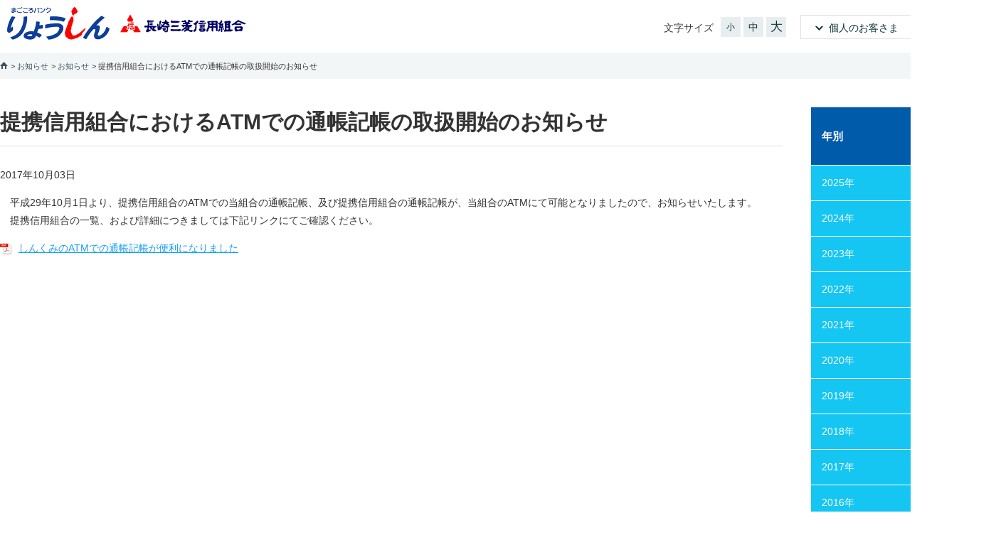

--- FILE ---
content_type: text/html;charset=UTF-8
request_url: https://www.ryo-sin.co.jp/info/2017/10/03/767.html
body_size: 14919
content:


























 
    









  
    
      
        
        <!DOCTYPE html>
<html lang="ja">
<head>
<meta charset="UTF-8">
<meta http-equiv="X-UA-Compatible" content="IE=edge">
<meta name="viewport" content="width=device-width, initial-scale=1, minimum-scale=1">
<title>提携信用組合におけるATMでの通帳記帳の取扱開始のお知らせ | お知らせ | 長崎三菱信用組合　－まごころバンク　りょうしん</title>
<meta name="description" content="「提携信用組合におけるATMでの通帳記帳の取扱開始のお知らせ」についてのページです。">
<link rel="apple-touch-icon-precomposed" href="/images/apple-icon.png">
<link rel="shortcut icon" href="/favicon.ico">
<meta property="og:locale" content="ja_JP">
<meta property="og:title" content="提携信用組合におけるATMでの通帳記帳の取扱開始のお知らせ | お知らせ | 長崎三菱信用組合　－まごころバンク　りょうしん">
<meta property="og:type" content="article">
<meta property="og:image" content="/images/fb.png">
<meta property="og:url" content="https://www.ryo-sin.co.jp/info/2017/10/03/767.html">
<link rel="alternate" type="application/atom+xml" title="Recent Entries" href="https://www.ryo-sin.co.jp/info/atom.xml">
<link rel="stylesheet" href="/css/common.css">
<link rel="stylesheet" href="/css/style.css">
<script src="/js/jquery-3.6.4.min.js"></script>
<script src="/js/jquery.matchHeight.js"></script>
<script src="/js/plugins.js"></script>
<script src="/js/jquery.cookie.js"></script>
<script src="/js/fontSwitcher.js"></script>
<script src="/js/common.js"></script>
<script src="/js/nav.js"></script>
<!-- Google Tag Manager -->
<script>(function(w,d,s,l,i){w[l]=w[l]||[];w[l].push({'gtm.start':
new Date().getTime(),event:'gtm.js'});var f=d.getElementsByTagName(s)[0],
j=d.createElement(s),dl=l!='dataLayer'?'&l='+l:'';j.async=true;j.src=
'https://www.googletagmanager.com/gtm.js?id='+i+dl;f.parentNode.insertBefore(j,f);
})(window,document,'script','dataLayer','GTM-N85KZX4');</script>
<!-- End Google Tag Manager -->
<!--[if lt IE 9]>
<script src="http://oss.maxcdn.com/html5shiv/3.7.3/html5shiv.min.js"></script>
<script src="/js/rem.min.js"></script>
<![endif]-->
</head>
<body id="pageTop" class="entry entry_767">
<!-- Google Tag Manager (noscript) -->
<noscript><iframe src="http://www.googletagmanager.com/ns.html?id=GTM-N85KZX4"
height="0" width="0" style="display:none;visibility:hidden"></iframe></noscript>
<!-- End Google Tag Manager (noscript) -->
<!-- Google Tag Manager (noscript)2022.11.15 -->
<noscript><iframe src="https://www.googletagmanager.com/ns.html?id=GTM-P8BX2K7"
height="0" width="0" style="display:none;visibility:hidden"></iframe></noscript>
<!-- End Google Tag Manager (noscript) -->
<header class="header">
  <div class="header__inner">
    <p class="header__logo"><a href="/"><img src="/images/logo.png" alt="まごころバンク りょうしん 長崎三菱信用組合"></a></p>
    <div class="header__util clearfix">
      <div class="header__fontSizeSelect">
        <span class="header__fontSizeSelectTitle">文字サイズ</span>
        <ul id="fontSwitcher">
          <li class="header__fontSizeSelectSmall fontSwitcher__s"><a href="javascript:void(0);">小</a></li>
          <li class="header__fontSizeSelectMedium fontSwitcher__m" ><a href="javascript:void(0);">中</a></li>
          <li class="header__fontSizeSelectLarge fontSwitcher__l"><a href="javascript:void(0);">大</a></li>
        </ul>
      </div>
      <!-- /.fontSizeSelect -->
      <div class="catNav">
        <div class="catNav__btn"><a href="javascript:void(0)">個人のお客さま</a></div>
        <div class="catNav__body">
          <div class="catNav__bodyInner">
              <div class="catNav__contentArrow"></div>
<div class="catNav__contentName"><a href="/kojin/">個人のお客さま</a></div>
<ul class="catNav__contentIcon">
  <li>
    <a href="/kojin/tameru/">
      <div class="icon icon__tameru"><img src="/images/icon_coin.png" alt=""></div>
      <div class="title">ためる・ふやす</div>
    </a>
  </li>
  <li>
    <a href="/kojin/loan/">
      <div class="icon icon__kariru"><img src="/images/icon_calculator.png" alt=""></div>
      <div class="title">かりる</div>
    </a>
  </li>
  <li>
    <a href="/kojin/sonae/">
      <div class="icon icon__sonaeru"><img src="/images/icon_hand-heart.png" alt=""></div>
      <div class="title">そなえる</div>
    </a>
  </li>
  <li>
    <a href="/kojin/benri/">
      <div class="icon icon__benri"><img src="/images/icon_smartphone.png" alt=""></div>
      <div class="title">便利に使う</div>
    </a>
  </li>
  <li>
    <a href="/kojin/kojin-security/">
      <div class="icon icon__security"><img src="/images/icon_security.png" alt=""></div>
      <div class="title">セキュリティ</div>
    </a>
  </li>
</ul>
  <hr class="mt10">
  <ul class="catNav__contentList">
            <li class="folder catNav__contentListPickup">
                <a href="https://www.ryo-sin.co.jp/kojin/mitsubishi-g/">三菱重工グループ・関連企業専用サービス</a>
            </li>
    </ul>
          </div>
          <!-- /.catNav__bodyInner -->
          <div class="catNav__btnClose"><span class="text">×&nbsp;CLOSE</span></div>
        </div>
        <!-- /.catNav__body -->
      </div>
      <!-- /.catNav -->
      <div class="header__searchBtn"><img src="/images/icon_search_black.png" alt="検索"></div>
      <!-- /.searchBox -->
      <div class="gNav__back"></div>
      <nav class="gNav">
        <div class="gNav__btn">
          <span></span>
          <span></span>
          <span></span>
        </div>
        <div class="gNav__body">
          <div class="clearfix">
            <div class="gNav__btnClose">
              <span></span>
              <span></span>
            </div>
            <!-- /.gNav__btnClose -->
          </div>
          <ul>

                    <li class="blog"><a href="https://www.ryo-sin.co.jp/">ホーム</a></li>
                    <li class="blog"><a href="https://www.ryo-sin.co.jp/kojin/">個人のお客さま</a></li>
                    <li class="blog"><a href="https://www.ryo-sin.co.jp/houjin/">法人・個人事業主のお客さま</a></li>
                    <li class="blog"><a href="https://www.ryo-sin.co.jp/account/">口座をひらく</a></li>
                    <li class="blog"><a href="https://www.ryo-sin.co.jp/store/">店舗・ATM</a></li>
                    <li class="blog"><a href="https://www.ryo-sin.co.jp/rate/">金利・手数料一覧</a></li>
                    <li class="blog"><a href="https://www.ryo-sin.co.jp/procedure/">各種お手続き</a></li>
                    <li class="blog"><a href="https://www.ryo-sin.co.jp/about/">組合情報</a></li>
                    <li class="blog"><a href="https://www.ryo-sin.co.jp/recruit/">採用情報</a></li>
                    <li class="blog"><a href="https://www.ryo-sin.co.jp/security/">セキュリティ</a></li>
                    <li class="blog"><a href="https://www.ryo-sin.co.jp/faq/">よくあるご質問</a></li>
                    <li class="blog"><a href="https://www.ryo-sin.co.jp/contact/">お問い合わせ</a></li>


  <li><a href="/sitemap/index.html">サイトマップ</a></li>
</ul>
        </div>
        <!-- /.gNav__area -->
      </nav>
      <!-- /.gNav -->
    </div>
    <!-- /.clearfix -->
    <div class="header__searchBody">
      <form action="/search/index.html" method="get">
        <input type="text" name="query" class="header__searchBodyInput" placeholder="サイト内検索">
        <input type="hidden" name="offset" value="1" />
        <input type="hidden" name="limit" value="20" />
        <input type="hidden" name="include_blogs" value="" />
        <input type="submit" class="header__searchBodySubmit">
      </form>
    </div>
    <!-- /.searchBody -->
  </div>
  <!-- /.header__inner -->
</header>
<!-- /.header -->
<div class="topicPath">
<ol>
    <li><a href="https://www.ryo-sin.co.jp/">ホーム</a></li>
      <li>
            <a href="https://www.ryo-sin.co.jp/info/">お知らせ</a>
      </li>
            <li><a href="https://www.ryo-sin.co.jp/info/notice/">お知らせ</a></li>
        <li>提携信用組合におけるATMでの通帳記帳の取扱開始のお知らせ</li>
</ol>
</div>
<!-- /.topicPath -->
<div class="container">
  <main class="main">
    <h1>提携信用組合におけるATMでの通帳記帳の取扱開始のお知らせ</h1>
    <p>2017年10月03日</p>
    <article>
<p>　平成29年10月1日より、提携信用組合のATMでの当組合の通帳記帳、及び提携信用組合の通帳記帳が、当組合のATMにて可能となりましたので、お知らせいたします。<br />　提携信用組合の一覧、および詳細につきましては下記リンクにてご確認ください。</p>
<p><a href="https://www.ryo-sin.co.jp/info/docs/atmkicho.pdf" target="_blank" rel="noopener noreferrer" class="icon__pdf">しんくみのATMでの通帳記帳が便利になりました</a></p>


    </article>
  </main>
  <!-- /.main -->
  <div class="side">
    <div class="subNav">
      <div class="subNav__title">年別</div>
            <ul class="mb40">
            <li><a href="https://www.ryo-sin.co.jp/info/2025/">2025年</a></li>
            <li><a href="https://www.ryo-sin.co.jp/info/2024/">2024年</a></li>
            <li><a href="https://www.ryo-sin.co.jp/info/2023/">2023年</a></li>
            <li><a href="https://www.ryo-sin.co.jp/info/2022/">2022年</a></li>
            <li><a href="https://www.ryo-sin.co.jp/info/2021/">2021年</a></li>
            <li><a href="https://www.ryo-sin.co.jp/info/2020/">2020年</a></li>
            <li><a href="https://www.ryo-sin.co.jp/info/2019/">2019年</a></li>
            <li><a href="https://www.ryo-sin.co.jp/info/2018/">2018年</a></li>
            <li><a href="https://www.ryo-sin.co.jp/info/2017/">2017年</a></li>
            <li><a href="https://www.ryo-sin.co.jp/info/2016/">2016年</a></li>
            <li><a href="https://www.ryo-sin.co.jp/info/2015/">2015年</a></li>
            <li><a href="https://www.ryo-sin.co.jp/info/2014/">2014年</a></li>
            <li><a href="https://www.ryo-sin.co.jp/info/2013/">2013年</a></li>
            <li><a href="https://www.ryo-sin.co.jp/info/2012/">2012年</a></li>
            <li><a href="https://www.ryo-sin.co.jp/info/2011/">2011年</a></li>
            </ul>
      <div class="subNav__title">カテゴリ別</div>
          <ul>
          <li><a href="https://www.ryo-sin.co.jp/info/notice/">お知らせ</a></li>
          <li><a href="https://www.ryo-sin.co.jp/info/campaign/">キャンペーン</a></li>
          <li><a href="https://www.ryo-sin.co.jp/info/product_service/">商品・サービス</a></li>
          <li><a href="https://www.ryo-sin.co.jp/info/important/">重要なお知らせ</a></li>
          </ul>
    </div>
    <!-- /.subNav -->
  </div>
  <!-- /.side -->
</div>
<!-- /.container -->
<div class="footerCode">
  <p class="right">（金融機関コード：2820）</p>
</div>
<footer class="footer">
  <div class="footer__nav">
    <ul>

            <li class="page"><a href="https://www.ryo-sin.co.jp/notice/knyuuhoushin.html">金融商品にかかる勧誘方針</a></li>
            <li class="page"><a href="https://www.ryo-sin.co.jp/about/disclosure.html">ディスクロージャー</a></li>
            <li class="page"><a href="https://www.ryo-sin.co.jp/notice/hoken_hoshin.html">保険募集指針</a></li>
            <li class="page"><a href="https://www.ryo-sin.co.jp/notice/enkatsuka.html">金融円滑化に関するご相談受付について</a></li>
            <li class="page"><a href="https://www.ryo-sin.co.jp/notice/hshoshin.html">反社会的勢力に対する基本方針</a></li>
            <li class="page"><a href="https://www.ryo-sin.co.jp/notice/kakunin.html">お取引時の確認について</a></li>
            <li class="page"><a href="https://www.ryo-sin.co.jp/notice/payoff.html">ペイオフについて</a></li>
            <li class="page"><a href="https://www.ryo-sin.co.jp/notice/enkatsu.html">金融円滑化の取り組み状況について</a></li>
            <li class="page icon__win"><a href="https://www.ryo-sin.co.jp/notice/docs/kojinjouhousengen_2025.pdf" target="_blank" rel="noopener noreferrer">個人情報保護宣言</a></li>
            <li class="page"><a href="https://www.ryo-sin.co.jp/notice/riekisouhan.html">利益相反管理方針</a></li>
            <li class="page"><a href="https://www.ryo-sin.co.jp/notice/adrsochi.html">当組合の苦情処理措置・紛争解決措置等の概要について</a></li>
            <li class="page"><a href="https://www.ryo-sin.co.jp/notice/crs_notice.html">非居住者に係る金融口座情報の自動的交換のための報告制度について</a></li>
            <li class="page"><a href="https://www.ryo-sin.co.jp/notice/denshikessai.html">電子決済等代行業者との連携及び協働について</a></li>
            <li class="page"><a href="https://www.ryo-sin.co.jp/notice/kokyakuukeire.html">顧客受入方針</a></li>
            <li class="page"><a href="https://www.ryo-sin.co.jp/notice/post.html">サイバーセキュリティ取組方針</a></li>
            <li class="page"><a href="https://www.ryo-sin.co.jp/notice/boushi.html">マネー・ローンダリング及びテロ資金供与の防止に関する基本方針</a></li>
            <li class="page"><a href="https://www.ryo-sin.co.jp/notice/maneronteroshikintaiou.html">当組合のマネー・ローンダリング、テロ資金供与及び拡散金融対策に係る対応方針について</a></li>
            <li class="page"><a href="https://www.ryo-sin.co.jp/notice/jyouhousheet.html">一定の投資性金融商品の販売に係る重要情報シート（金融事業者編）</a></li>
            <li class="page"><a href="https://www.ryo-sin.co.jp/notice/kitei.html">規定一覧</a></li>
            <li class="page"><a href="https://www.ryo-sin.co.jp/notice/dairigyoumu.html">代理業務にかかる掲示</a></li>


</ul>
  </div>
  <!-- /.footer__nav -->
  <div class="footer__illust">
    <img src="/images/footer_illust.png" alt="">
  </div>
  <!-- /.footer__illust -->
  <div class="footer__copyright">
    <p>商号：長崎三菱信用組合　登録金融機関　福岡財務支局長（登金）第112号　当信用組合は、日本証券業協会に加入していません。</p>
    <p><small>Copyright 長崎三菱信用組合 .All Rights Reserved.</small></p>
  </div>
</footer>
<!-- /.footer -->
<div class="btnPageTop"><a href="#pageTop"><img src="/images/btn_pagetop.png" alt="ページのトップへ"></a></div>
<!--2025-02-27T17:22:44+09:00-->
</body>
</html>
      
    
  


--- FILE ---
content_type: text/css
request_url: https://www.ryo-sin.co.jp/css/style.css
body_size: 61131
content:
@charset "UTF-8";
/*=====================================================
  share
=====================================================*/
html {
  font-size: 14px;
  height: 100%;
}

body {
  padding-top: 74px;
  height: 100%;
  font-family: Arial, "メイリオ", meiryo, "Hiragino Kaku Gothic ProN", "ヒラギノ角ゴ ProN W3", sans-serif;
  font-size: 1rem;
  color: #333;
  text-align: left;
  background-color: #fff;
}

a:link {
  color: #149ff7;
}

a:visited {
  color: #7b1fa2;
}

a:hover,
a:active {
  color: #149ff7;
}

/*=====================================================
  header
=====================================================*/
.header {
  width: 100%;
  height: 54px;
  padding: 10px;
  box-sizing: border-box;
  position: fixed;
  top: 0;
  left: 0;
  z-index: 1000;
  background-color: #fff;
  transition: all 0.2s 0.2s;
  /*=====================================================
    header__util
  =====================================================*/
}
@media print, screen and (min-width: 1010px) {
  .header {
    height: 74px;
  }
}
.header.fixed {
  height: 88px;
  box-shadow: 1px 2px 3px #CCC;
}
@media print, screen and (min-width: 1010px) {
  .header.fixed {
    height: 54px;
    padding: 0 20px;
  }
}
@media print, screen and (min-width: 1010px) {
  .header.fixed .header__logo {
    width: 190px;
    margin-top: 10px !important;
  }
}
.header .header__inner {
  width: 100%;
  position: relative;
  align-content: center;
}
@media print, screen and (min-width: 1010px) {
  .header .header__inner {
    width: 1400px;
    margin-right: auto;
    margin-left: auto;
  }
}
@media print, screen and (min-width: 1010px) {
  .header .header__util {
    padding-right: 10px;
    float: right;
    text-align: center;
    display: flex;
    justify-content: center;
    align-items: center;
  }
}
.header .header__logo {
  width: 192px;
  margin: 0;
  padding: 0;
  line-height: 1;
  display: inline-block;
  float: left;
  transition: all 0.2s 0.2s;
}
@media print, screen and (min-width: 1010px) {
  .header .header__logo {
    width: 337px;
    top: 5px;
  }
}

.header__fontSizeSelect {
  display: none;
}
@media print, screen and (min-width: 1010px) {
  .header__fontSizeSelect {
    padding-right: 20px;
    display: block;
  }
}
.header__fontSizeSelect .header__fontSizeSelectTitle {
  margin-top: 8px;
  margin-right: 10px;
  display: block;
  float: left;
  font-size: 14px;
}
.header__fontSizeSelect ul {
  margin: 0;
  padding: 0;
  float: left;
  overflow: hidden;
}
.header__fontSizeSelect ul li {
  width: 28px;
  height: 28px;
  margin: 0 0 0 4px;
  padding: 0;
  list-style: none;
  float: left;
}
.header__fontSizeSelect ul li:first-child {
  margin-left: 0;
}
.header__fontSizeSelect ul li a {
  width: 28px;
  height: 28px;
  display: flex;
  justify-content: center;
  align-items: center;
  line-height: 1;
  color: #0b2f33;
  text-align: center;
  text-decoration: none;
  background-color: #e8eeef;
  transition: all 0.2s 0.2s;
}
.header__fontSizeSelect ul li a:hover, .header__fontSizeSelect ul li a.on {
  color: #fff !important;
  background-color: #0b2f33 !important;
}
.header__fontSizeSelect ul li.header__fontSizeSelectSmall {
  font-size: 12px !important;
}
.header__fontSizeSelect ul li.header__fontSizeSelectMedium {
  font-size: 14px !important;
}
.header__fontSizeSelect ul li.header__fontSizeSelectLarge {
  font-size: 17px !important;
}

.header__searchBtn {
  width: 30px;
  height: 30px;
  cursor: pointer;
  position: absolute;
  right: 60px;
  top: 0;
}
@media print, screen and (min-width: 1010px) {
  .header__searchBtn {
    margin-top: 0px;
    margin-right: 26px;
    position: relative;
    right: 0;
    box-sizing: border-box;
  }
}

.header__searchBody {
  width: calc(100% + 20px);
  padding: 20px;
  position: absolute;
  top: 44px;
  left: -10px;
  display: none;
  z-index: 180;
  transition: all 0.2s 0.2s;
  background-color: #15c6f2;
}
@media print, screen and (min-width: 1010px) {
  .header__searchBody {
    width: 100%;
    top: 64px;
  }
}
.header__searchBody.header__searchBodyFix {
  top: 54px;
}
.header__searchBody .header__searchBodyInput {
  width: 70%;
  padding: 10px;
  float: left;
  font-size: 16px;
  font-size: 1.1428571429rem;
  display: block;
}
@media print, screen and (min-width: 1010px) {
  .header__searchBody .header__searchBodyInput {
    width: 90%;
  }
}
.header__searchBody .header__searchBodySubmit {
  width: 30%;
  padding: 10px;
  float: left;
  display: block;
  text-indent: -9999px;
  overflow: hidden;
  background: #0b2f33 url(/images/icon_search_white.png) no-repeat center center;
  background-size: 24px 24px;
  cursor: pointer;
}
@media print, screen and (min-width: 1010px) {
  .header__searchBody .header__searchBodySubmit {
    width: 10%;
  }
}

/*=====================================================
  gNav
=====================================================*/
.gNav {
  width: 36px;
  height: 55px;
  position: absolute;
  right: 0;
  top: 0;
  cursor: pointer;
}
@media print, screen and (min-width: 1010px) {
  .gNav {
    margin-left: 0;
    top: 12px;
    position: relative;
    display: block;
    position: relative;
  }
}
.gNav .gNav__btn {
  width: 36px;
  height: 36px;
  position: relative;
  cursor: pointer;
}
.gNav .gNav__btn, .gNav .gNav__btn span {
  display: inline-block;
  transition: all 0.2s;
  box-sizing: border-box;
}
.gNav .gNav__btn {
  position: relative;
  width: 36px;
  height: 31px;
}
.gNav .gNav__btn span {
  position: absolute;
  left: 0;
  width: 100%;
  height: 3px;
  background-color: #0b2f33;
}
.gNav .gNav__btn span:nth-of-type(1) {
  top: 0;
}
.gNav .gNav__btn span:nth-of-type(2) {
  top: 14px;
}
.gNav .gNav__btn span:nth-of-type(3) {
  bottom: 0;
}
.gNav .gNav__btn.active span:nth-of-type(1) {
  -webkit-transform: translateY(14px) rotate(-45deg);
  transform: translateY(14px) rotate(-45deg);
}
.gNav .gNav__btn.active span:nth-of-type(2) {
  opacity: 0;
}
.gNav .gNav__btn.active span:nth-of-type(3) {
  -webkit-transform: translateY(-14px) rotate(45deg);
  transform: translateY(-14px) rotate(45deg);
}
.gNav .gNav__btnClose {
  margin: 0 0 10px 0;
  position: relative;
  width: 36px;
  height: 31px;
  float: right;
}
@media print, screen and (min-width: 1010px) {
  .gNav .gNav__btnClose {
    display: none;
  }
}
.gNav .gNav__btnClose span {
  display: inline-block;
  transition: all 0.2s;
  box-sizing: border-box;
}
.gNav .gNav__btnClose span {
  position: absolute;
  left: 0;
  width: 100%;
  height: 3px;
  background-color: #fff;
}
.gNav .gNav__btnClose span:nth-of-type(1) {
  top: 0;
  -webkit-transform: translateY(14px) rotate(-45deg);
  transform: translateY(14px) rotate(-45deg);
}
.gNav .gNav__btnClose span:nth-of-type(2) {
  bottom: 0;
  -webkit-transform: translateY(-14px) rotate(45deg);
  transform: translateY(-14px) rotate(45deg);
}
.gNav .gNav__body {
  width: 300px;
  padding: 10px;
  display: none;
  position: absolute;
  top: -10px;
  right: -200px;
  background: #0b2f33;
  z-index: 300;
  text-align: left;
  overflow-y: scroll;
  -webkit-overflow-scrolling: touch;
}
@media print, screen and (min-width: 1010px) {
  .gNav .gNav__body {
    width: 240px;
    top: 42px;
    right: 0;
    overflow: auto;
  }
}
.gNav .gNav__body .gNav__closeBtn {
  display: block;
  cursor: pointer;
}
@media print, screen and (min-width: 1010px) {
  .gNav .gNav__body .gNav__closeBtn {
    display: none;
  }
}
.gNav .gNav__body.gNav__bodyFix {
  top: 42px;
}
.gNav .gNav__body ul {
  margin: 0;
  padding: 0;
  border-bottom: 1px solid #2f4e51;
}
@media print, screen and (min-width: 1010px) {
  .gNav .gNav__body ul {
    border-bottom-width: 0;
  }
}
.gNav .gNav__body ul li {
  margin: 0;
  padding: 0;
  list-style: none;
  line-height: 1;
  border-top: 1px solid #2f4e51;
}
@media print, screen and (min-width: 640px) {
  .gNav .gNav__body ul li:first-child {
    border-top: none;
  }
}
.gNav .gNav__body ul li a {
  padding: 14px 8px;
  color: #fff;
  text-decoration: none;
  line-height: 1.4;
  display: block;
  background: url(/images/arrow_line_white_right.png) no-repeat 97% center;
  background-size: 7px 11px;
  transition: all 0.2s 0.2s;
}
@media print, screen and (min-width: 640px) {
  .gNav .gNav__body ul li a {
    padding: 10px 8px;
  }
}
.gNav .gNav__body ul li a:hover {
  background-color: #467479;
  background-position: 99% center;
}

.gNav__back {
  display: none;
  position: fixed;
  z-index: 1;
  top: 0;
  left: 0;
  background: rgba(0, 0, 0, 0.6);
}

@media print, screen and (min-width: 1010px) {
  .catNav {
    padding-right: 20px;
  }
}
.catNav .catNav__btn {
  width: calc(100% + 40px);
  height: 44px;
  position: absolute;
  top: 44px;
  left: -20px;
}
@media print, screen and (min-width: 1010px) {
  .catNav .catNav__btn {
    width: auto;
    height: 34px;
    top: 0;
    left: 0;
    position: relative;
  }
}
.catNav .catNav__btn.catNav__btn--close a {
  background: #12b0d7;
}
.catNav .catNav__btn.catNav__btn--close a:before {
  background-image: url(/images/arrow_line_white_up.png);
}
@media print, screen and (min-width: 1010px) {
  .catNav .catNav__btn.catNav__btn--close a {
    background: #15c6f2;
    border-color: #15c6f2;
    color: #fff;
  }
  .catNav .catNav__btn.catNav__btn--close a:before {
    background-image: url(/images/arrow_line_white_down.png);
  }
}
.catNav .catNav__btn a {
  height: 44px;
  display: block;
  color: #fff;
  display: flex;
  justify-content: center;
  align-items: center;
  text-decoration: none;
  background-color: #15c6f2;
}
@media print, screen and (min-width: 1010px) {
  .catNav .catNav__btn a {
    width: auto;
    height: 34px;
    padding: 10px 20px 10px 20px;
    display: block;
    font-size: 14px;
    font-size: 1rem;
    color: #0b2f33;
    line-height: 1;
    overflow: hidden;
    border: 1px solid #e0e2e4;
    text-decoration: none;
    background-color: #fff;
    transition: all 0.2s 0.2s;
  }
  .catNav .catNav__btn a:hover {
    background-color: #15c6f2;
    color: #fff;
    border: 1px solid #15c6f2;
  }
  .catNav .catNav__btn a:hover:before {
    background-image: url(/images/arrow_line_white_down.png);
  }
}
.catNav .catNav__btn a:before {
  width: 11px;
  height: 7px;
  margin-right: 8px;
  content: "";
  display: inline-block;
  background: url(/images/arrow_line_white_down.png) no-repeat 0 -1px;
  background-size: 11px 7px;
}
@media print, screen and (min-width: 1010px) {
  .catNav .catNav__btn a:before {
    background-image: url(/images/arrow_line_black_down.png);
  }
}
.catNav .catNav__body {
  width: calc(100% + 40px);
  height: 100vh;
  background: rgba(0, 0, 0, 0.6);
  padding: 0;
  display: none;
  position: absolute;
  top: 88px;
  left: -20px;
  z-index: 200;
  text-align: left;
  transition: all 0.2s 0.2s;
}
@media print, screen and (min-width: 1010px) {
  .catNav .catNav__body {
    width: 100%;
    height: auto;
    left: 0;
    top: 44px;
    background: transparent;
  }
}
@media print, screen and (min-width: 1010px) {
  .catNav .catNav__body .catNav__contentArrow {
    width: 20px;
    height: 20px;
    display: block;
    position: absolute;
    top: 10px;
    right: 170px;
    transform: rotate(-45deg);
    background: #15c6f2;
  }
}
.catNav .catNav__body .catNav__bodyInner {
  height: calc(100vh - 220px);
  overflow-y: scroll;
  -webkit-overflow-scrolling: touch;
  padding: 20px;
  background-color: #15c6f2;
}
@media print, screen and (min-width: 640px) {
  .catNav .catNav__body .catNav__bodyInner {
    height: auto;
  }
}
@media print, screen and (min-width: 1010px) {
  .catNav .catNav__body .catNav__bodyInner {
    height: auto;
    overflow-y: visible;
    padding: 30px;
    margin-top: 20px;
    box-shadow: 1px 2px 3px #CCC;
  }
}
.catNav .catNav__body .catNav__btnClose {
  padding: 0 10px;
  display: block;
  text-align: right;
  cursor: pointer;
  position: relative;
  top: -1px;
}
@media print, screen and (min-width: 1010px) {
  .catNav .catNav__body .catNav__btnClose {
    display: none;
  }
}
.catNav .catNav__body .catNav__btnClose .text {
  width: 100%;
  padding: 10px 20px;
  display: inline-block;
  line-height: 1;
  text-align: center;
  font-size: 13px;
  font-size: 0.9285714286rem;
  color: #fff;
  background-color: #0b2f33;
}
.catNav .catNav__body .catNav__contentName {
  margin-bottom: 20px;
  font-size: 20px;
  font-size: 1.4285714286rem;
  line-height: 1.4;
}
@media print, screen and (min-width: 1010px) {
  .catNav .catNav__body .catNav__contentName {
    font-size: 26px;
    font-size: 1.8571428571rem;
  }
}
.catNav .catNav__body .catNav__contentName a {
  padding-right: 24px;
  display: inline-block;
  color: #fff;
  font-weight: bold;
  text-decoration: none;
  background: url(/images/arrow_line_white_right.png) no-repeat 98% center;
  background-size: 7px 11px;
  transition: all 0.2s 0.2s;
}
.catNav .catNav__body .catNav__contentName a:hover {
  background-position: 100% center;
}
.catNav .catNav__body .catNav__contentList {
  margin: 0;
  padding: 0;
  overflow: hidden;
}
.catNav .catNav__body .catNav__contentList li {
  margin: 0 20px 10px 0;
  padding: 0;
  display: block;
  list-style: none;
}
@media print, screen and (min-width: 640px) {
  .catNav .catNav__body .catNav__contentList li {
    display: inline-block;
  }
}
.catNav .catNav__body .catNav__contentList li.catNav__contentListPickup {
  padding: 10px;
  border: 1px solid #fff;
}
.catNav .catNav__body .catNav__contentList li a {
  padding-left: 20px;
  color: #fff;
  text-decoration: none;
  background: url(/images/icon_arrow_circle_white_lightblue_right.png) no-repeat 0 0;
  background-size: 14px 14px;
}
.catNav .catNav__body .catNav__contentList li a:hover {
  text-decoration: underline;
}
.catNav .catNav__body .catNav__contentIcon {
  width: 97%;
  margin: 0 auto;
  padding: 0;
  display: flex;
  flex-wrap: wrap;
  justify-content: space-between;
}
@media print, screen and (min-width: 640px) {
  .catNav .catNav__body .catNav__contentIcon {
    width: 100%;
  }
}
.catNav .catNav__body .catNav__contentIcon li {
  width: 32.2%;
  margin: 0 1.7% 1.7% 0;
  padding: 0;
  line-height: 1;
  list-style: none;
}
.catNav .catNav__body .catNav__contentIcon li:nth-child(3n) {
  margin-right: 0;
}
@media print, screen and (min-width: 640px) {
  .catNav .catNav__body .catNav__contentIcon li {
    width: 19%;
    margin: 0;
  }
}
@media print, screen and (min-width: 1010px) {
  .catNav .catNav__body .catNav__contentIcon li {
    width: 19%;
  }
}
.catNav .catNav__body .catNav__contentIcon li a {
  padding: 10px 5px;
  display: block;
  font-weight: bold;
  color: #fff;
  text-decoration: none;
  background-color: #44d1f5;
  transition: all 0.2s 0.2s;
}
@media print, screen and (min-width: 1010px) {
  .catNav .catNav__body .catNav__contentIcon li a {
    padding: 15px;
  }
}
.catNav .catNav__body .catNav__contentIcon li a:hover {
  background-color: #83e1f8;
}
.catNav .catNav__body .catNav__contentIcon li .title {
  margin: 0;
  font-size: 12px;
  font-size: 0.8571428571rem;
  text-align: center;
  line-height: 1.4;
}
@media print, screen and (min-width: 1010px) {
  .catNav .catNav__body .catNav__contentIcon li .title {
    font-size: 16px;
    font-size: 1.1428571429rem;
  }
}
.catNav .catNav__body .catNav__contentIcon li .icon {
  margin-bottom: 10px;
  margin-right: auto;
  margin-left: auto;
  height: 60px;
  display: flex;
  flex-wrap: wrap;
  align-items: center;
}
.catNav .catNav__body .catNav__contentIcon li .icon.icon__tameru {
  width: 60px;
}
@media print, screen and (min-width: 1010px) {
  .catNav .catNav__body .catNav__contentIcon li .icon.icon__tameru {
    width: 78px;
  }
}
.catNav .catNav__body .catNav__contentIcon li .icon.icon__kariru {
  width: 32px;
}
@media print, screen and (min-width: 1010px) {
  .catNav .catNav__body .catNav__contentIcon li .icon.icon__kariru {
    width: 42px;
  }
}
.catNav .catNav__body .catNav__contentIcon li .icon.icon__sonaeru {
  width: 41px;
}
@media print, screen and (min-width: 1010px) {
  .catNav .catNav__body .catNav__contentIcon li .icon.icon__sonaeru {
    width: 60px;
  }
}
.catNav .catNav__body .catNav__contentIcon li .icon.icon__benri {
  width: 25px;
}
@media print, screen and (min-width: 1010px) {
  .catNav .catNav__body .catNav__contentIcon li .icon.icon__benri {
    width: 34px;
  }
}
.catNav .catNav__body .catNav__contentIcon li .icon.icon__security {
  width: 28px;
}
@media print, screen and (min-width: 1010px) {
  .catNav .catNav__body .catNav__contentIcon li .icon.icon__security {
    width: 45px;
  }
}
@media print, screen and (min-width: 1010px) {
  .catNav .catNav__body.catNav__bodyFix {
    top: 40px;
  }
}

/*=====================================================
  subNav
=====================================================*/
.subNav .subNav__title {
  margin: 0;
  padding: 30px 15px;
  font-size: 15px;
  font-size: 1.0714285714rem;
  font-weight: bold;
  color: #fff;
  line-height: 1.4;
  background: #005bab;
  border: none;
}
.subNav .subNav__title::after {
  display: none;
}
.subNav .subNav__title a {
  display: block;
  position: relative;
  color: #fff;
  text-decoration: none;
}
.subNav .subNav__title a:after {
  width: 7px;
  height: 14px;
  content: "";
  display: block;
  position: absolute;
  top: 6px;
  right: 0;
  background-image: url(/images/arrow_line_white_right.png);
  background-repeat: no-repeat;
  background-position: 0 0;
  background-size: 7px 11px;
  transition: all 0.2s 0.2s;
}
.subNav .subNav__title a:hover {
  text-decoration: underline;
}
.subNav .subNav__title a:hover:after {
  right: -5px;
}
.subNav ul {
  margin: 0;
  padding: 0;
}
.subNav ul li {
  margin: 0;
  padding: 0;
  list-style: none;
  background: none;
}
.subNav ul li a {
  padding: 15px 28px 15px 15px;
  display: block;
  position: relative;
  font-size: 14px;
  font-size: 1rem;
  line-height: 1.4;
  color: #fff;
  text-decoration: none;
  background-color: #15c6f2;
  border-top: 1px solid #fff;
  transition: all 0.2s 0.2s;
}
.subNav ul li a:after {
  width: 7px;
  height: 14px;
  content: "";
  display: block;
  position: absolute;
  top: 18px;
  right: 15px;
  background-image: url(/images/arrow_line_white_right.png);
  background-repeat: no-repeat;
  background-position: 0 0;
  background-size: 7px 11px;
  transition: all 0.2s 0.2s;
}
.subNav ul li a:hover {
  background-color: #44d1f5;
}
.subNav ul li a:hover:after {
  right: 10px;
}
.subNav ul li a.icon__win:after {
  width: 14px;
  padding-right: 0;
  background-image: url(/images/icon_win_white.png);
  background-size: 14px 12px;
  right: 10px !important;
}
.subNav ul li a.icon__win:hover:after {
  right: 10px !important;
}
.subNav ul li ul li a {
  font-size: 13px;
  font-size: 0.9285714286rem;
  color: #0b2f33;
  background-color: #f3f6f7;
  border-bottom: 1px solid #e1e3e4;
}
.subNav ul li ul li a:after {
  background-image: url(/images/arrow_line_gray_right.png);
}
.subNav ul li ul li a:hover {
  background-color: #e8eeef;
}
.subNav ul li ul li a.icon__win:after {
  width: 14px;
  padding-right: 0;
  background-image: url(/images/icon_win.png);
  background-size: 14px 12px;
  right: 10px !important;
}
.subNav ul li ul li a.icon__win:hover:after {
  right: 10px !important;
}
.subNav ul li ul li a.on {
  font-weight: bold;
  background-color: #fff;
}
.subNav ul li ul li a.on:hover:after {
  right: 15px;
}

/*=====================================================
  footerCode
=====================================================*/
.footerCode {
  padding: 0 10px;
}
@media print, screen and (min-width: 1010px) {
  .footerCode {
    width: 1400px;
    margin-right: auto;
    margin-left: auto;
    padding: 0;
  }
}

/*=====================================================
  footer
=====================================================*/
.footer {
  background-color: #ddf2fd;
}
.footer .footer__nav {
  width: 100%;
  padding: 20px 10px;
}
@media print, screen and (min-width: 1200px) {
  .footer .footer__nav {
    width: 1400px;
    margin-right: auto;
    margin-left: auto;
  }
}
.footer .footer__nav ul {
  margin: 0;
  padding: 0;
}
.footer .footer__nav ul li {
  margin: 0.2rem 0;
  padding: 0 0 0 10px;
  list-style: none;
  font-size: 12px;
  font-size: 0.8571428571rem;
  position: relative;
}
.footer .footer__nav ul li:before {
  width: 4px;
  height: 6px;
  position: absolute;
  top: 8px;
  left: 0;
  content: "";
  display: block;
  background-image: url(/images/icon_arrow_blue_s_right.png);
  background-position: 0 0;
  background-repeat: no-repeat;
  background-size: 4px 6px;
}
@media print, screen and (min-width: 640px) {
  .footer .footer__nav ul li {
    margin-right: 20px;
    display: inline-block;
  }
}
.footer .footer__nav ul li a {
  color: #0b2f33;
  text-decoration: none;
}
.footer .footer__nav ul li a:hover {
  text-decoration: underline;
}
.footer .footer__illust {
  text-align: center;
}
.footer .footer__copyright {
  padding: 15px 0;
  color: #fff;
  background: #15c6f2;
}
.footer .footer__copyright p {
  margin: 0;
  padding: 0;
  text-align: center;
}
.footer .footer__copyright p small {
  font-size: 10px;
  font-size: 0.7142857143rem;
}

/*=====================================================
  cv
=====================================================*/
.cv {
  width: 100%;
  padding: 20px;
  background-color: #15c6f2;
  display: flex;
  flex-wrap: wrap;
  justify-content: space-between;
}
@media print, screen and (min-width: 1010px) {
  .cv {
    padding: 30px;
  }
}
.cv .cv__title {
  width: 100%;
  margin: 0 0 1rem 0;
  line-height: 1.4;
  color: #fff;
  font-weight: bold;
  text-align: center;
}
@media print, screen and (min-width: 1010px) {
  .cv .cv__title {
    margin-bottom: 2rem;
    font-size: 22px;
    font-size: 1.5714285714rem;
  }
}
.cv .cv__telBox {
  width: 100%;
  margin-bottom: 20px;
  text-align: center;
}
@media print, screen and (min-width: 640px) {
  .cv .cv__telBox {
    width: 49%;
    margin: 0;
  }
}
.cv .cv__telBox .cv__tel {
  margin: 0 0 10px 0;
  line-height: 1;
}
.cv .cv__telBox .cv__tel a {
  padding-left: 36px;
  font-size: 32px;
  font-size: 2.2857142857rem;
  font-family: Arial;
  color: #fff !important;
  text-decoration: none;
  position: relative;
}
@media print, screen and (min-width: 1010px) {
  .cv .cv__telBox .cv__tel a {
    padding-left: 44px;
    font-size: 40px;
    font-size: 2.8571428571rem;
  }
}
.cv .cv__telBox .cv__tel a::before {
  content: "";
  width: 27px;
  height: 26px;
  position: absolute;
  left: 0;
  top: 5px;
  background: url(/images/icon_tel_white.png) no-repeat 0 0;
  background-size: 27px 26px;
}
@media print, screen and (min-width: 1010px) {
  .cv .cv__telBox .cv__tel a::before {
    width: 35px;
    height: 34px;
    background-size: 35px 34px;
  }
}
.cv .cv__telBox .cv__telTime {
  margin: 0;
  padding: 0;
  line-height: 1;
  color: #fff;
}
.cv .cv__contact {
  width: 100%;
}
@media print, screen and (min-width: 640px) {
  .cv .cv__contact {
    width: 49%;
  }
}
.cv .cv__contact .cv__contactBtn {
  width: 100%;
}
.cv .cv__contact .cv__contactBtn a {
  width: 100%;
  margin: 0;
  padding: 15px 20px;
  line-height: 1.5;
  text-align: center;
  font-size: 16px;
  font-size: 1.1428571429rem;
  color: #15c6f2 !important;
  text-decoration: none;
  font-weight: bold;
  background-color: #fff;
  display: inline-block;
  position: relative;
  cursor: pointer;
  transition: all 0.2s 0.2s;
}
@media print, screen and (min-width: 1010px) {
  .cv .cv__contact .cv__contactBtn a {
    padding: 15px 40px;
    font-size: 20px;
    font-size: 1.4285714286rem;
  }
}
.cv .cv__contact .cv__contactBtn a:after {
  width: 7px;
  height: 14px;
  content: "";
  display: block;
  position: absolute;
  top: 20px;
  right: 10px;
  background-image: url(/images/arrow_line_blue_right.png);
  background-repeat: no-repeat;
  background-position: 0 0;
  background-size: 7px 11px;
  transition: all 0.2s 0.2s;
}
@media print, screen and (min-width: 1010px) {
  .cv .cv__contact .cv__contactBtn a:after {
    top: 24px;
  }
}
.cv .cv__contact .cv__contactBtn a:hover {
  background-color: #fded84;
}
.cv .cv__contact .cv__contactBtn a:hover:after {
  right: 5px;
}

/*=====================================================
  btnPageTop
=====================================================*/
.btnPageTop {
  position: relative;
  top: 0;
  left: 0;
}
.btnPageTop a {
  width: 46px;
  position: fixed;
  bottom: 20px;
  right: 20px;
}

/*=====================================================
  container
=====================================================*/
.container {
  width: 100%;
  overflow: hidden;
}
@media print, screen and (min-width: 1010px) {
  .container {
    width: 1400px;
    margin-right: auto;
    margin-left: auto;
  }
}
.container .main {
  padding: 20px 10px;
  box-sizing: border-box;
}
@media print, screen and (min-width: 1010px) {
  .container .main {
    width: 1100px;
    padding: 40px 0;
    float: left;
  }
}
.container .main.main--col1 {
  width: 100%;
}
.container .side {
  padding: 20px 10px;
}
@media print, screen and (min-width: 1010px) {
  .container .side {
    width: 260px;
    padding: 40px 0;
    float: right;
  }
}

/*=====================================================
  wrap
=====================================================*/
.wrap {
  width: 100%;
  padding-left: 10px;
  padding-right: 10px;
  overflow: hidden;
}
@media print, screen and (min-width: 1010px) {
  .wrap {
    width: 1400px;
    padding: 0;
    margin-right: auto;
    margin-left: auto;
  }
}

/*=====================================================
  accordion
=====================================================*/
.accordion .accordion__title {
  margin: 0 0 2px 0;
  padding: 15px 15px 15px 45px;
  font-size: 16px;
  font-size: 1.1428571429rem;
  font-weight: bold;
  background-color: #ddf2fd;
  position: relative;
  cursor: pointer;
  transition: all 0.2s 0.2s;
}
.accordion .accordion__title:hover {
  background-color: #c2e8fc;
}
.accordion .accordion__title:after {
  width: 18px;
  height: 18px;
  background: #15c6f2;
  content: "";
  position: absolute;
  left: 15px;
  top: 13px;
  border-radius: 18pxpx;
  z-index: 1;
}
.accordion .accordion__title .accordion__icon {
  position: relative;
}
.accordion .accordion__title .accordion__icon:before {
  width: 2px;
  height: 10px;
  content: "";
  display: block;
  background-color: #fff;
  position: absolute;
  top: 3px;
  left: -22px;
  z-index: 10;
  transform: translateY(0px) rotate(0deg);
  transition: all 0.2s 0.2s;
}
.accordion .accordion__title .accordion__icon:after {
  width: 10px;
  height: 2px;
  content: "";
  display: block;
  background-color: #fff;
  position: absolute;
  top: 7px;
  left: -26px;
  z-index: 10;
  transition: all 0.2s 0.2s;
}
.accordion .accordion__title .accordion__icon.active:before {
  -webkit-transform: translateY(0px) rotate(-90deg);
  transform: translateY(0px) rotate(-90deg);
}
.accordion .accordion__body {
  display: none;
  padding: 1rem 0;
}

/*=====================================================
  acd
=====================================================*/
.acdBtn {
  cursor: pointer;
}

.acdPanel {
  overflow: hidden;
  display: none;
}

/*=====================================================
  bdr
=====================================================*/
.bdr {
  margin-top: 2rem;
  margin-bottom: 1rem;
  padding: 15px 20px;
  border: 1px solid #ccd8de;
}
.bdr.bdr--heavy {
  border-width: 5px;
}
.bdr.bdr--red {
  border-color: #e75032;
}
.bdr.bdr--royalBlue {
  border-color: #355fb6;
}
.bdr.bdr--green {
  border-color: #50bc4d;
}

/*=====================================================
  bdrDot
=====================================================*/
.bdrDot {
  margin-top: 1rem;
  margin-bottom: 1rem;
  padding: 0.5rem 15px;
  border: 2px dotted #ccd8de;
}

/*=====================================================
  btn
=====================================================*/
.btn {
  min-width: 200px;
  margin: 0;
  padding: 15px 30px 15px 20px;
  line-height: 1.5;
  text-align: center;
  color: #fff !important;
  text-decoration: none;
  font-weight: bold;
  background-color: #15c6f2;
  display: inline-block;
  position: relative;
  cursor: pointer;
  transition: all 0.2s 0.2s;
}
@media print, screen and (min-width: 1010px) {
  .btn {
    width: auto;
    padding: 15px 25px;
    font-size: 16px;
    font-size: 1.1428571429rem;
  }
}
.btn:after {
  width: 7px;
  height: 14px;
  content: "";
  display: block;
  position: absolute;
  top: 20px;
  right: 10px;
  background-image: url(/images/arrow_line_white_right.png);
  background-repeat: no-repeat;
  background-position: 0 0;
  background-size: 7px 11px;
  transition: all 0.2s 0.2s;
}
.btn:hover {
  background-color: #24d1fc;
}
.btn:hover:after {
  right: 5px;
}
.btn.icon__win:after {
  background-image: url(/images/icon_win_white.png);
}
.btn.icon__win:hover:after {
  right: 10px !important;
}
.btn.btn--left:after {
  left: 10px;
  right: 0;
  background-image: url(/images/arrow_line_white_left.png);
}
.btn.btn--left:hover:after {
  left: 5px;
}
.btn.btn--up:after {
  width: 11px;
  height: 7px;
  top: 22px;
  left: 10px;
  right: 0;
  background-image: url(/images/arrow_line_white_up.png);
  background-size: 11px 7px;
}
.btn.btn--up:hover:after {
  top: 17px;
}
.btn.btn--down:after {
  width: 11px;
  height: 7px;
  top: 22px;
  right: 10px;
  background-image: url(/images/arrow_line_white_down.png);
  background-size: 11px 7px;
}
.btn.btn--down:hover:after {
  top: 27px;
}
.btn.btn--win:after {
  width: 14px;
  height: 12px;
  top: 22px;
  right: 10px;
  background-image: url(/images/icon_win_white.png);
  background-size: 14px 12px;
}

.btn.icon__pdf:after,
.btn.btn.icon__word:after,
.btn.icon__excel:after,
.btn.icon__ppt:after {
  display: none !important;
}

.btn.btn--line {
  color: #5783be !important;
  background-color: #fff;
  border: 1px solid #ccd8de;
}
.btn.btn--line:after {
  background-image: url(/images/arrow_line_blue_right.png);
}
.btn.btn--line:hover {
  color: #fff !important;
  border-color: #15c6f2;
  background-color: #15c6f2;
}
.btn.btn--line:hover:after {
  background-image: url(/images/arrow_line_white_right.png);
}
.btn.btn--line.icon__win {
  padding-right: 30px;
}
.btn.btn--line.icon__win:after {
  padding: 0;
  background-image: url(/images/icon_win.png);
  background-position: right 0;
  right: 10px !important;
}
.btn.btn--line.icon__win:hover:after {
  background-image: url(/images/icon_win_white.png);
  right: 10px !important;
}
.btn.btn--line.btn--left:after {
  left: 10px;
  right: 0;
  background-image: url(/images/arrow_line_blue_left.png);
}
.btn.btn--line.btn--left:hover:after {
  left: 5px;
  background-image: url(/images/arrow_line_white_left.png);
}
.btn.btn--line.btn--up:after {
  width: 11px;
  height: 7px;
  top: 22px;
  left: 10px;
  right: 0;
  background-image: url(/images/arrow_line_blue_up.png);
  background-size: 11px 7px;
}
.btn.btn--line.btn--up:hover:after {
  top: 17px;
  background-image: url(/images/arrow_line_white_up.png);
}
.btn.btn--line.btn--down:after {
  width: 11px;
  height: 7px;
  top: 22px;
  right: 10px;
  background-image: url(/images/arrow_line_blue_down.png);
  background-size: 11px 7px;
}
.btn.btn--line.btn--down:hover:after {
  top: 27px;
  background-image: url(/images/arrow_line_white_down.png);
}
.btn.btn--line.btn--win:after {
  width: 14px;
  height: 12px;
  top: 22px;
  right: 10px;
  background-image: url(/images/icon_win.png);
  background-size: 14px 12px;
}

/*=====================================================
  btnLogin
=====================================================*/
.btn.btn--login {
  font-size: 20px;
  font-size: 1.4285714286rem;
}
.btn.btn--login.icon__win:after {
  background-image: none;
}
.btn.btn--login.icon__win:hover:after {
  right: 10px !important;
}
.btn.btn--login .text {
  font-size: 14px;
  font-size: 1rem;
}
.btn.btn--login .icon {
  position: relative;
  padding-left: 22px;
  display: inline-block;
}
.btn.btn--login .icon:before {
  content: "";
  width: 14px;
  height: 18px;
  display: block;
  position: absolute;
  top: 4px;
  left: 0;
  background-image: url(/images/icon_lock.png);
  background-size: 14px 18px;
  background-repeat: no-repeat;
}
.btn.btn--loginPersonal {
  background-color: #50bc4d;
}
.btn.btn--loginPersonal:hover {
  background-color: #61da5e;
}
.btn.btn--loginBusiness {
  background-color: #c954af;
}
.btn.btn--loginBusiness:hover {
  background-color: #e370c9;
}

/*=====================================================
  color
=====================================================*/
.red {
  color: #e75032 !important;
}

.green {
  color: #50bc4d !important;
}

.royalBlue {
  color: #355fb6 !important;
}

/*=====================================================
  col
=====================================================*/
.col {
  margin-top: 2rem;
  margin-bottom: 2rem;
  display: flex;
  flex-wrap: wrap;
}
.col.col--5 .col__box {
  width: 100%;
  margin-bottom: 20px;
}
@media print, screen and (min-width: 640px) {
  .col.col--5 .col__box {
    width: 48%;
    margin-right: 2%;
    margin-bottom: 2rem;
  }
  .col.col--5 .col__box:nth-child(2n) {
    margin-right: 0;
  }
}
@media print, screen and (min-width: 1010px) {
  .col.col--5 .col__box {
    width: 18.4%;
    margin-right: 2%;
  }
  .col.col--5 .col__box:nth-child(2n) {
    margin-right: 2%;
  }
  .col.col--5 .col__box:nth-child(5n) {
    margin-right: 0;
  }
}
.col.col--4 .col__box {
  width: 100%;
  margin-bottom: 20px;
}
@media print, screen and (min-width: 640px) {
  .col.col--4 .col__box {
    width: 48%;
    margin-right: 2%;
    margin-bottom: 2%;
  }
  .col.col--4 .col__box:nth-child(2n) {
    margin-right: 0;
  }
}
@media print, screen and (min-width: 1010px) {
  .col.col--4 .col__box {
    width: 23.5%;
  }
  .col.col--4 .col__box:nth-child(2n) {
    margin-right: 2%;
  }
  .col.col--4 .col__box:nth-child(4n) {
    margin-right: 0;
  }
}
.col.col--3 .col__box {
  width: 100%;
  margin-bottom: 20px;
}
@media print, screen and (min-width: 640px) {
  .col.col--3 .col__box {
    width: calc(33.3333333333% - 20px);
    margin-right: 20px;
  }
}
@media print, screen and (min-width: 1200px) {
  .col.col--3 .col__box {
    width: 340px;
    margin-right: 40px;
    margin-left: 0;
    margin-bottom: 40px;
  }
  .main--col1 .col.col--3 .col__box {
    width: 372px;
    margin-right: 42px;
    margin-left: 0;
    margin-bottom: 42px;
  }
}
.col.col--3 .col__box:nth-child(3n) {
  margin-right: 0;
}
.col.col--2 {
  justify-content: space-between;
}
.col.col--2 .col__box {
  width: 100%;
  margin-bottom: 20px;
}
@media print, screen and (min-width: 640px) {
  .col.col--2 .col__box {
    width: 49%;
    margin-bottom: 2%;
  }
}
.col.col--1-9, .col.col--9-1 {
  justify-content: space-between;
}
@media print, screen and (min-width: 640px) {
  .col.col--1-9 .col__boxLeft, .col.col--9-1 .col__boxLeft {
    width: 10%;
  }
}
@media print, screen and (min-width: 640px) {
  .col.col--1-9 .col__boxRight, .col.col--9-1 .col__boxRight {
    width: 88%;
  }
}
@media print, screen and (min-width: 640px) {
  .col.col--9-1 .col__boxLeft {
    order: 2;
  }
}
@media print, screen and (min-width: 640px) {
  .col.col--9-1 .col__boxRight {
    order: 1;
  }
}
.col.col--2-8, .col.col--8-2 {
  justify-content: space-between;
}
@media print, screen and (min-width: 640px) {
  .col.col--2-8 .col__boxLeft, .col.col--8-2 .col__boxLeft {
    width: 20%;
  }
}
@media print, screen and (min-width: 640px) {
  .col.col--2-8 .col__boxRight, .col.col--8-2 .col__boxRight {
    width: 78%;
  }
}
@media print, screen and (min-width: 640px) {
  .col.col--8-2 .col__boxLeft {
    order: 2;
  }
}
@media print, screen and (min-width: 640px) {
  .col.col--8-2 .col__boxRight {
    order: 1;
  }
}
.col.col--3-7, .col.col--7-3 {
  justify-content: space-between;
}
@media print, screen and (min-width: 640px) {
  .col.col--3-7 .col__boxLeft, .col.col--7-3 .col__boxLeft {
    width: 30%;
  }
}
@media print, screen and (min-width: 640px) {
  .col.col--3-7 .col__boxRight, .col.col--7-3 .col__boxRight {
    width: 68%;
  }
}
@media print, screen and (min-width: 640px) {
  .col.col--7-3 .col__boxLeft {
    order: 2;
  }
}
@media print, screen and (min-width: 640px) {
  .col.col--7-3 .col__boxRight {
    order: 1;
  }
}
.col.col--4-6, .col.col--6-4 {
  justify-content: space-between;
}
@media print, screen and (min-width: 640px) {
  .col.col--4-6 .col__boxLeft, .col.col--6-4 .col__boxLeft {
    width: 40%;
  }
}
@media print, screen and (min-width: 640px) {
  .col.col--4-6 .col__boxRight, .col.col--6-4 .col__boxRight {
    width: 58%;
  }
}
@media print, screen and (min-width: 640px) {
  .col.col--6-4 .col__boxLeft {
    order: 2;
  }
}
@media print, screen and (min-width: 640px) {
  .col.col--6-4 .col__boxRight {
    order: 1;
  }
}

/*=====================================================
  columnBox
=====================================================*/
.columnBox {
  margin: 2rem 0;
}
.columnBox .columnBox__title {
  padding: 15px 20px;
  font-size: 14px;
  font-size: 1rem;
  font-weight: bold;
  background-color: #ddf2fd;
  position: relative;
}
.columnBox .columnBox__title:after {
  width: 8px;
  height: 28px;
  content: "";
  display: block;
  position: absolute;
  top: 8px;
  left: 0;
  background-color: #15c6f2;
}
@media print, screen and (min-width: 1010px) {
  .columnBox .columnBox__title {
    font-size: 18px;
    font-size: 1.2857142857rem;
  }
}
.columnBox .columnBox__inner {
  padding: 15px;
  border-left: 5px solid #ddf2fd;
  border-bottom: 5px solid #ddf2fd;
  border-right: 5px solid #ddf2fd;
}
.columnBox.columnBox--red .columnBox__title {
  color: #fff;
  background-color: #e75032;
}
.columnBox.columnBox--red .columnBox__title:after {
  background-color: #ffff00;
}
.columnBox.columnBox--red .columnBox__inner {
  border-color: #e75032;
}

/*=====================================================
  font size
=====================================================*/
.fs__s {
  font-size: 12px;
  font-size: 0.8571428571rem;
}

.fs__l {
  font-size: 18px;
  font-size: 1.2857142857rem;
}

.fs__xl {
  font-size: 22px;
  font-size: 1.5714285714rem;
}

/*=====================================================
  tblBlock--form
=====================================================*/
.tblBlock.tblBlock--form th {
  text-align: left;
  vertical-align: top;
}

/*=====================================================
  f_text
=====================================================*/
input[type=checkbox],
input[type=radio] {
  margin-right: 10px;
  display: inline-block;
}

label {
  margin-right: 20px;
  display: inline-block;
}

.f_caseText {
  color: #999;
}

.f_text {
  padding: 8px;
  border: 1px solid #ccd8de !important;
  font-size: 16px;
  font-size: 1.1428571429rem;
}
@media print, screen and (min-width: 1010px) {
  .f_text {
    font-size: 14px;
    font-size: 1rem;
  }
}

.f_select {
  margin-right: 10px;
  padding: 8px;
  border: 1px solid #ccd8de;
  font-size: 16px;
  font-size: 1.1428571429rem;
}
@media print, screen and (min-width: 1010px) {
  .f_select {
    font-size: 14px;
    font-size: 1rem;
  }
}

.f_price {
  width: 40%;
  margin-right: 10px;
}
@media print, screen and (min-width: 1200px) {
  .f_price {
    width: 20%;
  }
}

.f_birth {
  width: 40%;
  margin-right: 10px;
}

.f_workYear {
  width: 40%;
  margin-right: 10px;
}

.f_payPlace {
  width: 100%;
}

.f_carName {
  width: 100%;
}

.f_name {
  width: 100%;
  margin-right: 10px;
}
@media print, screen and (min-width: 1200px) {
  .f_name {
    width: 30%;
  }
}

.f_zip {
  width: 200px;
}

.f_address {
  width: 100%;
}

.f_tel {
  width: 60%;
}
@media print, screen and (min-width: 1200px) {
  .f_tel {
    width: 30%;
  }
}

.f_mail {
  width: 100%;
}
@media print, screen and (min-width: 1200px) {
  .f_mail {
    width: 60%;
  }
}

.f_family {
  width: 20%;
  margin-right: 10px;
}
@media print, screen and (min-width: 1200px) {
  .f_family {
    width: 40%;
  }
}

.f_kyoju {
  width: 40%;
}
@media print, screen and (min-width: 1200px) {
  .f_kyoju {
    width: 30%;
  }
}

.f_comapany {
  width: 100%;
}
@media print, screen and (min-width: 1200px) {
  .f_comapany {
    width: 60%;
  }
}

.f_dep {
  width: 100%;
}
@media print, screen and (min-width: 1200px) {
  .f_dep {
    width: 60%;
  }
}

.f_require {
  background-color: #fefdc5;
}

.f_requireBox {
  display: inline-block;
  padding: 10px;
}

.iconRequire, .iconOptional {
  margin-left: 5px;
  padding: 3px 8px;
  position: relative;
  top: -2px;
  display: inline-block;
  color: #FFF;
  line-height: 1;
  font-size: 11px;
  font-size: 0.7857142857rem;
  background-color: #e75032;
  border-radius: 10pxpx;
}

.iconOptional {
  background-color: #74948a;
}

/*---------------------------------------------------
  errBox
---------------------------------------------------*/
.errBdrBox {
  margin-bottom: 1rem;
  padding: 15px 20px;
  font-weight: bold;
  color: #e75032;
  border: 5px solid #e75032;
  background: #feebef;
}
@media print, screen and (min-width: 1010px) {
  .errBdrBox {
    padding: 20px;
  }
}
.errBdrBox p {
  font-size: 16px;
  font-size: 1.1428571429rem;
}
@media print, screen and (min-width: 1010px) {
  .errBdrBox p {
    font-size: 20px;
    font-size: 1.4285714286rem;
  }
}

/*---------------------------------------------------
  err
---------------------------------------------------*/
.errForm {
  border: 1px solid #e75032 !important;
  background: #feebef !important;
}

.errBox {
  background: #feebef !important;
}

.errMsg {
  margin-bottom: 10px;
  padding: 10px;
  color: #e75032;
  font-weight: bold;
  line-height: 1.4;
  background-color: #feebef;
}

.errText {
  padding: 8px;
  color: #e75032;
  font-size: 14px;
  font-size: 1rem;
  font-weight: bold;
  background-color: #feebef;
}

/*=====================================================
  fBtnArea
=====================================================*/
.fBtnArea {
  margin: 2rem 0;
  overflow: hidden;
}
.fBtnArea .fBtnArea__rightBox {
  margin-bottom: 40px;
}
@media print, screen and (min-width: 640px) {
  .fBtnArea .fBtnArea__rightBox {
    width: 48%;
    float: right;
  }
}
.fBtnArea .fBtnArea__leftBox {
  margin-bottom: 40px;
}
@media print, screen and (min-width: 640px) {
  .fBtnArea .fBtnArea__leftBox {
    width: 48%;
    float: left;
  }
}

/*=====================================================
  hr
=====================================================*/
hr {
  width: 100%;
  height: 3px;
  margin: 2rem 0;
  padding: 0;
  border: none;
  background: url(../images/hr_bg.png) repeat-x 0 0;
}

/*=====================================================
  icon
=====================================================*/
.iconArrow {
  padding-left: 20px;
  background: url(/images/icon_arrow_circle_lightblue_white_right.png) no-repeat 0 center;
  background-size: 14px 14px;
}
.iconArrow.iconArrow--left {
  background: url(/images/icon_arrow_circle_lightblue_white_left.png) no-repeat 0 center;
  background-size: 14px 14px;
}
.iconArrow.iconArrow--up {
  background: url(/images/icon_arrow_circle_lightblue_white_up.png) no-repeat 0 center;
  background-size: 14px 14px;
}
.iconArrow.iconArrow--down {
  background: url(/images/icon_arrow_circle_lightblue_white_down.png) no-repeat 0 center;
  background-size: 14px 14px;
}
.iconArrow.iconArrow--red {
  background: url(/images/icon_arrow_circle_red_white_right.png) no-repeat 0 center;
  background-size: 14px 14px;
}
.iconArrow.iconArrow--green {
  background: url(/images/icon_arrow_circle_green_white_right.png) no-repeat 0 center;
  background-size: 14px 14px;
}
.iconArrow.iconArrow--navy {
  background: url(/images/icon_arrow_circle_navy_white_right.png) no-repeat 0 center;
  background-size: 14px 14px;
}

/*=====================================================
  file
=====================================================*/
.icon__pdf::before {
  width: 16px;
  height: 16px;
  padding-right: 10px;
  display: inline-block;
  content: "";
  background-image: url("/images/icon_file_pdf.png");
  background-repeat: no-repeat;
  background-position: 0 0;
  vertical-align: middle;
}

.icon__word::before {
  width: 16px;
  height: 16px;
  padding-right: 10px;
  display: inline-block;
  content: "";
  background-image: url("/images/icon_file_word.png");
  background-repeat: no-repeat;
  background-position: 0 0;
  vertical-align: middle;
}

.icon__excel::before {
  width: 16px;
  height: 16px;
  padding-right: 10px;
  display: inline-block;
  content: "";
  background-image: url("/images/icon_file_excel.png");
  background-repeat: no-repeat;
  background-position: 0 0;
  vertical-align: middle;
}

.icon__ppt::before {
  width: 16px;
  height: 16px;
  padding-right: 10px;
  display: inline-block;
  content: "";
  background-image: url("/images/icon_file_ppt.png");
  background-repeat: no-repeat;
  background-position: 0 0;
  vertical-align: middle;
}

.icon__win {
  position: relative;
}

.icon__win::after {
  width: 14px;
  height: 12px;
  padding-right: 14px;
  display: inline-block;
  content: "";
  background: url("/images/icon_win.png") no-repeat 6px 0;
  vertical-align: middle;
  background-size: 14px 12px;
}

.btn.icon__win {
  padding-right: 45px;
}

.icon--none::before,
.icon--none::after {
  width: 0 !important;
  height: 0 !important;
  margin-bottom: 0;
  padding: 0 !important;
  content: "" !important;
  background: none !important;
}

.icon--noneBefore::before {
  padding: 0 !important;
  content: "" !important;
}

.icon--noneAfter::after {
  padding: 0 !important;
  content: "" !important;
}

/*=====================================================
  iframe
=====================================================*/
.iframe {
  width: 100%;
  height: 300px;
  padding: 20px;
  overflow-y: scroll;
  border: 1px solid #ccd8de;
}
@media print, screen and (min-width: 1010px) {
  .iframe {
    height: 400px;
  }
}

/*=====================================================
  indexBox
=====================================================*/
.indexBlock a {
  width: 100%;
  display: inline-block;
  text-decoration: none;
  color: #0b2f33;
  transition: all 0.2s 0.2s;
}
.indexBlock a:hover .indexBlock__pht img {
  transform: scale(1.1);
}
.indexBlock a:hover .indexBlock__title:after {
  right: 0;
}
.indexBlock .indexBlock__pht {
  width: 100%;
  text-align: center;
  overflow: hidden;
}
.indexBlock .indexBlock__pht img {
  transition: all 0.2s 0.2s;
}
.indexBlock .indexBlock__title {
  margin: 10px 0 0 0;
  padding: 0 17px 10px 0;
  font-size: 16px;
  font-size: 1.1428571429rem;
  font-weight: bold;
  line-height: 1.6;
  border-bottom: 1px solid #ccd8de;
  position: relative;
  transition: all 0.2s 0.2s;
}
.indexBlock .indexBlock__title:after {
  width: 7px;
  height: 14px;
  content: "";
  display: block;
  background: url(../images/arrow_line_blue_right.png) no-repeat 0 0;
  background-size: 7px 11px;
  vertical-align: middle;
  position: absolute;
  top: 8px;
  right: 5px;
  transition: all 0.2s 0.2s;
}
.indexBlock .indexBlock__text {
  margin: 10px 0 0 0;
  font-size: 13px;
  font-size: 0.9285714286rem;
  line-height: 1.8;
}

/*=====================================================
  linkList
=====================================================*/
.linkList {
  margin: 1rem 0;
  padding: 0;
}
.linkList li {
  padding: 0 0 0 21px;
  list-style: none;
  background-image: url(/images/icon_arrow_circle_lightblue_white_right.png);
  background-repeat: no-repeat;
  background-position: 0 6px;
  background-size: 14px 14px;
}
.linkList.linkList--side {
  overflow: hidden;
}
@media print, screen and (min-width: 640px) {
  .linkList.linkList--side li {
    padding-right: 20px;
    display: inline-block;
  }
}
.linkList.linkList--left li {
  background-image: url(/images/icon_arrow_circle_lightblue_white_left.png);
}
.linkList.linkList--up li {
  background-image: url(/images/icon_arrow_circle_lightblue_white_up.png);
}
.linkList.linkList--down li {
  background-image: url(/images/icon_arrow_circle_lightblue_white_down.png);
}

/*=====================================================
  ol/ul
=====================================================*/
ol,
ul,
.list {
  margin: 1rem 0;
  padding: 0 0 0 20px;
}
ol li,
ul li,
.list li {
  margin: 0.2rem 0;
  padding: 0;
  line-height: 1.8;
  font-size: 14px;
  font-size: 1rem;
}
ol li ul,
ul li ul,
.list li ul {
  margin-top: 0.5rem;
  margin-bottom: 0.5rem;
}
ol.list__col2,
ul.list__col2,
.list.list__col2 {
  overflow: hidden;
}
@media print, screen and (min-width: 768px) {
  ol.list__col2 li,
  ul.list__col2 li,
  .list.list__col2 li {
    width: 48%;
    float: left;
  }
  ol.list__col2 li:nth-child(2n),
  ul.list__col2 li:nth-child(2n),
  .list.list__col2 li:nth-child(2n) {
    float: right;
  }
}
@media print, screen and (min-width: 1010px) {
  ol.list__col2 li,
  ul.list__col2 li,
  .list.list__col2 li {
    width: 360px;
  }
}
ol.list__col3,
ul.list__col3,
.list.list__col3 {
  overflow: hidden;
}
@media print, screen and (min-width: 640px) {
  ol.list__col3 li,
  ul.list__col3 li,
  .list.list__col3 li {
    width: 31%;
    float: left;
    margin-right: 2%;
  }
}
@media print, screen and (min-width: 1010px) {
  ol.list__col3 li,
  ul.list__col3 li,
  .list.list__col3 li {
    width: 226px;
    padding-right: 0;
    margin-right: 30px;
  }
  ol.list__col3 li:nth-child(3n),
  ul.list__col3 li:nth-child(3n),
  .list.list__col3 li:nth-child(3n) {
    margin-right: 0;
  }
}
ol.list__col4,
ul.list__col4,
.list.list__col4 {
  overflow: hidden;
}
@media print, screen and (min-width: 640px) {
  ol.list__col4 li,
  ul.list__col4 li,
  .list.list__col4 li {
    width: 23%;
    float: left;
    margin-right: 2%;
  }
}
@media print, screen and (min-width: 1010px) {
  ol.list__col4 li,
  ul.list__col4 li,
  .list.list__col4 li {
    width: 161px;
    padding-right: 0;
    margin-right: 32px;
  }
  ol.list__col4 li:nth-child(4n),
  ul.list__col4 li:nth-child(4n),
  .list.list__col4 li:nth-child(4n) {
    margin-right: 0;
  }
}
ol.list--none,
ul.list--none,
.list.list--none {
  padding-left: 0;
}
ol.list--none li,
ul.list--none li,
.list.list--none li {
  list-style: none;
}

/*=====================================================
  dl
=====================================================*/
dl {
  margin-top: 1rem;
  margin-bottom: 1rem;
}
dl dt {
  margin-top: 0.2rem;
  margin-bottom: 0.2rem;
  line-height: 1.8;
  font-weight: bold;
  font-size: 14px;
  font-size: 1rem;
}
dl dd {
  margin-top: 0.2rem;
  margin-bottom: 0.2rem;
  line-height: 1.8;
  font-size: 14px;
  font-size: 1rem;
}

/*=====================================================
  newsList
=====================================================*/
.newsList {
  margin: 0;
  padding: 0;
  border-bottom: 1px solid #ccd8de;
  /*---------------------------------------------------
    元号表記
  ---------------------------------------------------*/
}
.newsList li {
  margin: 0;
  padding: 13px 0;
  font-size: 14px;
  font-size: 1rem;
  line-height: 1.4;
  list-style: none;
  background: none;
  overflow: hidden;
  border-top: 1px solid #ccd8de;
}
.newsList li:first-child {
  padding-top: 0;
  border-top-width: 0;
}
.newsList li .date {
  margin-bottom: 10px;
  margin-right: 10px;
  display: inline-block;
}
.newsList li .title {
  display: block;
}
.newsList li .title a {
  text-decoration: none;
}
.newsList li .title a:hover {
  text-decoration: underline;
}
.newsList li .cat {
  display: inline-block;
  position: relative;
}
@media print, screen and (min-width: 1010px) {
  .newsList li .cat {
    padding-right: 10px;
  }
}
@media print, screen and (min-width: 768px) {
  .newsList.newsList--gengou .date {
    width: 20%;
  }
}
@media print, screen and (min-width: 768px) {
  .newsList.newsList--gengou .title {
    width: 80%;
  }
}

/*=====================================================
  tag
=====================================================*/
.tag {
  padding: 2px 10px;
  display: inline-block;
  position: relative;
  top: -1px;
  font-size: 11px;
  font-size: 0.7857142857rem;
  line-height: 1.4;
  color: #fff;
  background: #333;
  border-radius: 20pxpx;
}
.tag.tag__service {
  background-color: #7b4a94;
}
.tag.tag__cp {
  background-color: #e77f22;
}
.tag.tag__important {
  background-color: #e75032;
}
.tag.tag__info {
  background-color: #57be83;
}

/*=====================================================
  pageLink
=====================================================*/
.pageLink {
  margin: 1rem 0 2rem 0;
  padding: 12px 15px;
  background-color: #44d1f5;
}
@media print, screen and (min-width: 1010px) {
  .pageLink {
    padding: 10px 15px;
  }
}
.pageLink li {
  margin: 0.2em;
  padding: 5px 20px 5px 14px;
  display: inline-block;
  line-height: 1.4;
  background: url(/images/icon_arrow_blue_down_s.png) no-repeat 0 center;
  background-size: 8px 6px;
}
@media print, screen and (min-width: 1010px) {
  .pageLink li {
    display: inline-block;
  }
}

/*=====================================================
  paging
=====================================================*/
.paging {
  text-align: center;
}
.paging ul li {
  margin: 0;
  padding: 0px;
  list-style: none;
  background-image: none;
  line-height: 1;
  display: inline-block;
  margin-bottom: 5px;
}
.paging ul li a {
  color: #333;
  display: inline-block;
  padding: 8px 10px;
  text-decoration: none;
  border: 1px solid #ccd8de;
  box-sizing: border-box;
  transition: all 0.2s ease-out 0s 0.2s;
}
.paging ul li a:hover {
  background: #15c6f2;
  color: #fff;
  border-color: #15c6f2;
}
.paging ul li.on a {
  background: #15c6f2 !important;
  color: #fff !important;
  border-color: #15c6f2 !important;
}

/*=====================================================
  table
=====================================================*/
table th, table td {
  font-size: 14px;
  font-size: 1rem;
}

/*---------------------------------------------------
  table
---------------------------------------------------*/
table {
  margin-top: 2rem;
  margin-bottom: 2rem;
  max-width: 1400px;
  border: 1px solid #ccd8de;
}
table th {
  padding: 10px;
  font-size: 14px;
  font-size: 1rem;
  line-height: 1.5;
  text-align: center;
  font-weight: normal;
  vertical-align: middle;
  border: 1px solid #ccd8de;
  background: #f3f6f7;
}
@media print, screen and (min-width: 1010px) {
  table th {
    padding: 12px 15px;
  }
}
table thead th {
  background-color: #eaf4f7;
}
table td {
  padding: 10px;
  font-size: 14px;
  font-size: 1rem;
  line-height: 1.5;
  vertical-align: middle;
  background-color: #fff;
  border: 1px solid #ccd8de;
}
@media print, screen and (min-width: 1010px) {
  table td {
    padding: 12px 15px;
  }
}
table.tbl--s th, table.tbl--s td {
  padding: 4px;
  font-size: 12px;
  font-size: 0.8571428571rem;
}
table .nowrap {
  white-space: nowrap;
}

/*---------------------------------------------------
  tblBlock
---------------------------------------------------*/
.tblBlock {
  display: block;
  border-width: 0;
}
@media print, screen and (min-width: 1010px) {
  .tblBlock {
    display: table;
  }
}
.tblBlock tbody {
  display: block;
}
@media print, screen and (min-width: 1010px) {
  .tblBlock tbody {
    display: table-row-group;
  }
}
.tblBlock tr {
  display: block;
}
@media print, screen and (min-width: 1010px) {
  .tblBlock tr {
    display: table-row;
  }
}
.tblBlock th, .tblBlock td {
  display: block;
  border-width: 0;
}
@media print, screen and (min-width: 1010px) {
  .tblBlock th, .tblBlock td {
    display: table-cell;
    border-width: 1px;
  }
}
.tblBlock th {
  text-align: left;
  font-weight: bold;
}
.tblBlock th:empty {
  display: none;
}
@media print, screen and (min-width: 1010px) {
  .tblBlock th {
    text-align: center;
  }
  .tblBlock th:empty {
    display: table-cell;
  }
}
@media print, screen and (min-width: 1010px) {
  .tblBlock.tblBlock--headLeft th {
    text-align: left;
  }
}
.tblBlock td {
  padding: 10px 0 20px 0;
}
@media print, screen and (min-width: 1010px) {
  .tblBlock td {
    padding: 10px;
  }
}
.tblBlock .nowrap {
  white-space: nowrap;
}

/*=====================================================
  scroll
=====================================================*/
.scroll {
  margin-top: 2rem;
  margin-bottom: 2rem;
  overflow: auto;
  -webkit-overflow-scrolling: touch;
}
@media print, screen and (min-width: 1200px) {
  .scroll {
    overflow: visible;
    white-space: normal;
  }
}
.scroll table {
  max-width: 800px;
  width: 800px;
  margin: 1rem 0 !important;
  border: 1px solid #ccd8de;
}
@media print, screen and (min-width: 1010px) {
  .scroll table {
    width: auto;
    max-width: 1100px;
  }
}
@media print, screen and (min-width: 1010px) {
  .scroll table th {
    text-align: center;
  }
}

@media screen and (max-width: 768px) {
  .scroll::-webkit-scrollbar {
    height: 10px;
  }
  .scroll::-webkit-scrollbar-track {
    border-radius: 8px;
    background: #eee;
  }
  .scroll::-webkit-scrollbar-thumb {
    border-radius: 5px;
    background: #666;
  }
  .scroll:before {
    content: "表は左右にスクロールできます"; /* 文字化け対策のためUnicode変換 */
    color: #fff;
    font-size: 12px;
    line-height: 1.2;
    display: inline-block;
    background-color: #666;
    border-radius: 10px;
    padding: 0.3em 1em;
  }
}
/*=====================================================
  topicPath
=====================================================*/
.topicPath {
  width: 100%;
  padding: 1px 10px;
  line-height: 1.5;
  background-color: #f3f6f7;
}
@media print, screen and (min-width: 1010px) {
  .topicPath {
    padding: 8px 10px;
  }
}
@media print, screen and (min-width: 1010px) {
  .topicPath {
    padding: 8px 0;
  }
}
.topicPath ol {
  margin: 0;
  padding: 0;
}
@media print, screen and (min-width: 1010px) {
  .topicPath ol {
    width: 1400px;
    margin-right: auto;
    margin-left: auto;
  }
}
.topicPath ol li {
  margin: 0;
  padding: 0;
  display: inline-block;
  text-align: left;
  font-size: 11px;
  font-size: 0.7857142857rem;
  line-height: 1.2;
  background-image: none;
}
.topicPath ol li:before {
  content: " > ";
}
.topicPath ol li:first-child:before {
  content: none;
}
.topicPath ol li:first-child a {
  width: 11px;
  height: 11px;
  display: block;
  overflow: hidden;
  text-indent: -9999px;
  background: url(/images/topic-path_home.png) no-repeat center bottom;
  background-size: 11px 10px;
}
.topicPath ol li a {
  color: #3d4e5d;
  text-decoration: none;
}
.topicPath ol li a:hover {
  text-decoration: underline;
}

/*---------------------------------------------------
  p
---------------------------------------------------*/
p {
  margin-top: 1rem;
  margin-bottom: 1rem;
  line-height: 1.8;
  font-size: 14px;
  font-size: 1rem;
}

/*=====================================================
  title
=====================================================*/
h1,
.heading__h1 {
  margin: 0 0 2rem 0;
  padding: 0 0 8px 0;
  font-size: 20px;
  font-size: 1.4285714286rem;
  line-height: 1.4;
  font-weight: bold;
  border-bottom: 1px solid #e0e2e4;
}
@media print, screen and (min-width: 1010px) {
  h1,
  .heading__h1 {
    padding-bottom: 12px;
    font-size: 30px;
    font-size: 2.1428571429rem;
  }
}

h2 {
  margin: 1.5rem 0;
  padding: 10px;
  font-size: 16px;
  font-size: 1.1428571429rem;
  line-height: 1.4;
  font-weight: bold;
  background-color: #f3f6f7;
  border-left: 5px solid #15c6f2;
}
@media print, screen and (min-width: 1010px) {
  h2 {
    padding: 12px 20px;
    font-size: 20px;
    font-size: 1.4285714286rem;
  }
}

h3 {
  margin: 1.5rem 0;
  padding: 0 0 10px 0;
  position: relative;
  font-size: 16px;
  font-size: 1.1428571429rem;
  line-height: 1.4;
  font-weight: bold;
  border-bottom: 3px solid #e8eeef;
}
@media print, screen and (min-width: 1010px) {
  h3 {
    font-size: 20px;
    font-size: 1.4285714286rem;
  }
}
h3:after {
  position: absolute;
  bottom: -3px;
  left: 0;
  z-index: 2;
  content: "";
  width: 20%;
  height: 3px;
  background-color: #15c6f2;
}

h4 {
  margin: 1.4em 0;
  padding: 0 0 0 10px;
  font-size: 16px;
  font-size: 1.1428571429rem;
  line-height: 1.4;
  font-weight: bold;
  border-left: 4px solid #15c6f2;
}
@media print, screen and (min-width: 1010px) {
  h4 {
    font-size: 18px;
    font-size: 1.2857142857rem;
  }
}

h5 {
  margin: 1.4rem 0;
  padding: 0 0 10px 0;
  font-size: 16px;
  font-size: 1.1428571429rem;
  line-height: 1.4;
  font-weight: bold;
  border-bottom: 1px dotted #999;
}

h6 {
  margin: 1.4rem 0;
  font-size: 16px;
  font-size: 1.1428571429rem;
  line-height: 1.4;
  font-weight: bold;
}

/*=====================================================
  wrap
=====================================================*/
/*=====================================================
  section
=====================================================*/
.section {
  margin-bottom: 40px;
}

/*=====================================================
  nowrap
=====================================================*/
.nowrap {
  white-space: nowrap;
}

@media print {
  .header {
    display: none;
  }
  .footer {
    display: none;
  }
}

--- FILE ---
content_type: text/plain
request_url: https://www.google-analytics.com/j/collect?v=1&_v=j102&a=338758941&t=pageview&_s=1&dl=https%3A%2F%2Fwww.ryo-sin.co.jp%2Finfo%2F2017%2F10%2F03%2F767.html&ul=en-us%40posix&dt=%E6%8F%90%E6%90%BA%E4%BF%A1%E7%94%A8%E7%B5%84%E5%90%88%E3%81%AB%E3%81%8A%E3%81%91%E3%82%8BATM%E3%81%A7%E3%81%AE%E9%80%9A%E5%B8%B3%E8%A8%98%E5%B8%B3%E3%81%AE%E5%8F%96%E6%89%B1%E9%96%8B%E5%A7%8B%E3%81%AE%E3%81%8A%E7%9F%A5%E3%82%89%E3%81%9B%20%7C%20%E3%81%8A%E7%9F%A5%E3%82%89%E3%81%9B%20%7C%20%E9%95%B7%E5%B4%8E%E4%B8%89%E8%8F%B1%E4%BF%A1%E7%94%A8%E7%B5%84%E5%90%88%E3%80%80%EF%BC%8D%E3%81%BE%E3%81%94%E3%81%93%E3%82%8D%E3%83%90%E3%83%B3%E3%82%AF%E3%80%80%E3%82%8A%E3%82%87%E3%81%86%E3%81%97%E3%82%93&sr=1280x720&vp=1280x720&_u=YADAAAABAAAAAC~&jid=718983188&gjid=2115804289&cid=887060835.1769329952&tid=UA-123065272-1&_gid=978423781.1769329952&_r=1&_slc=1&gtm=45He61m0n81N85KZX4v79542723za200zd79542723&gcd=13l3l3l3l1l1&dma=0&tag_exp=103116026~103200004~104527907~104528501~104684208~104684211~105391252~115616986~115938465~115938469~116682876~116992597~117041588&z=1660976123
body_size: -450
content:
2,cG-DVH1NX6ET6

--- FILE ---
content_type: application/javascript
request_url: https://www.ryo-sin.co.jp/js/nav.js
body_size: 5602
content:
/**
 *
 * ナビゲーション用 js
 *
 */


/*=====================================================
  カテゴリー Nav
=====================================================*/
$(function(){

  var $navBk = $('.gNav__back');
  var $nav = $('.gNav__body');
  var $gNabBtn = $('.gNav__btn');

  // PC hoverIn の処理
  catNavHoverIn = function() {
    $('.catNav__body').stop().fadeIn(0);
  }

  // PC hoverOut の処理
  catNavHoverOut = function() {
    $('.catNav__body').stop().fadeOut(0);
  }

  // Click Toggle 開閉 処理
  var catNavClick = function() {
    $('html, body').css({overflow: "hidden"});
    $(this).toggleClass('catNav__btn--close');
    $gNabBtn.removeClass('active');
    $('.gNav__body').stop().fadeOut(0);
    $('.catNav__body').stop().fadeToggle(0);

    if($(this).hasClass('catNav__btn--close')){
      $('html, body').css({overflow: "hidden"});
    } else {
      $('html, body').css({overflow: "visible", "-webkit-overflow-scrolling": "touch"});
    }
  }

  // Click 閉じ 処理
  catNavClose = function() {
    $('.catNav__btn').removeClass('catNav__btn--close');
    $('html, body').css({overflow: "visible", "-webkit-overflow-scrolling": "touch"});
    $('.catNav__body').stop().fadeOut(0);
  }

  if (is.tablet()) {
    // Tablet
    $('.catNav__btn').on('click' , catNavClick);
    $('.catNav__btnClose').on('click' , catNavClose);
  } else {
    // PC
    enquire.register('screen and (min-width: 1024px)', {
      match: function match() {
        $('.catNav__btn, .catNav__body').hover( catNavHoverIn, catNavHoverOut );
      },
      unmatch: function unmatch() {
        $('.catNav__btn, .catNav__body').off();
      }
    });

    //SP
    enquire.register('screen and (max-width: 1023px)', {
      match: function match() {
        $('.catNav__btn').on('click' , catNavClick);
        $('.catNav__btnClose').on('click' , catNavClose);
      },
    });
  }
});

/*=====================================================
  gNav
=====================================================*/


$(function(){
  var $winWidth = window.innerWidth;
  var $winHeight = $(window).height();
  var $navBk = $('.gNav__back');
  var $nav = $('.gNav__body');
  var $gNabBtn = $('.gNav__btn');
  var $closeBtn = $('.gNav__btnClose');


  $(window).on('resize', function(){
    setTimeout(function(){
      // ウィンドウサイズ変更を検知して変数へ代入
      $winWidth = window.innerWidth;
      $winHeight = $(window).height();


      if($winWidth > 1023){
        // PC初期値
        $nav.css({
          height: 'auto',
          top: "52px",
          right: "0px"
        });
        $navBk.hide();
        $nav.css({display: 'none'});

        $gNabBtn.off('click', gNavClick);
        $closeBtn.off();
      } else {
        // SP 初期値
        $nav.css({'right': '-200px'});
        $gNabBtn.off('click', gNavTblClick);
      }
    },200);
  });

  // 前回の横幅を取得
  var lastInnerWidth = window.innerWidth ;

  window.addEventListener( "resize", function () {
    // 現在と前回の横幅が違う場合だけ実行
    if ( lastInnerWidth != window.innerWidth ) {
      // 横幅を記録しておく
      lastInnerWidth = window.innerWidth ;

      // ウィンドウサイズ変更に合わせてそれぞれの状態をリセット
      $nav.removeClass('active');
      $nav.hide();
      $navBk.hide();
      $('.header__searchBody , .catNav__body').hide();
      $('.catNav__btn').removeClass('catNav__btn--close');
      $('html, body').css({overflow: "visible", "-webkit-overflow-scrolling": "touch"});
    }
  }) ;

  // スライドナビゲーション展開
  gNavClick = function(){
    $('.header__searchBody , .catNav__body').hide();
    $('.catNav__btn').removeClass('catNav__btn--close');
    $('html, body').css({overflow: "hidden"});
    $navBk.css({
      width: $winWidth,
      height: $winHeight
    }).fadeIn(0);
    $nav.css({
      height: $winHeight,
      display: "block",
      top: "-10px",
    });
    $nav.stop().animate({'right': '-10px'});
    return false;
  }

  // スライドナビゲーション閉じ
  gNavCloseClick = function(){
    $gNabBtn.removeClass('active');
    $('html, body').css({overflow: "visible", "-webkit-overflow-scrolling": "touch"});
    $nav.animate({'right': '-320px'}, 500, function(){$nav.hide()});
    setTimeout(function(){
      $navBk.stop().fadeOut(0);
    },200);
    return false;
  };

  // PC hoverIn の処理
  gNavHoverIn = function() {
    $gNabBtn.addClass('active');
    $nav.stop().fadeIn(0);
    return false;
  }

  // PC hoverOut の処理
  gNavHoverOut = function() {
    $gNabBtn.removeClass('active');
    $nav.stop().fadeOut(0);
    return false;
  }

  // Tablet Click の処理
  gNavTblClick = function() {
    $('.header__searchBody , .catNav__body').hide();

    $gNabBtn.toggleClass('active');
    $nav.fadeToggle(100);
    return false;
  }

  // PC
  enquire.register('screen and (min-width: 1024px)', {
    match: function match() {
      if (is.tablet()) {
        $gNabBtn.on('click', gNavTblClick);
      } else {
        $('[class="gNav"]').hover( gNavHoverIn, gNavHoverOut );
      }
    },
    unmatch: function unmatch() {
      $('.gNav, .gNav__body').off();
    }
  });

  // SP
  enquire.register('screen and (max-width: 1023px)', {
    match: function match() {
        $gNabBtn.on('click', gNavClick);
        $('.gNav__back, .gNav__btnClose').on('click', gNavCloseClick);
    },
    unmatch: function unmatch(gNavTblClick) {
      $gNabBtn.off("click", gNavClick);
      $closeBtn.off();
    }
  });


});


